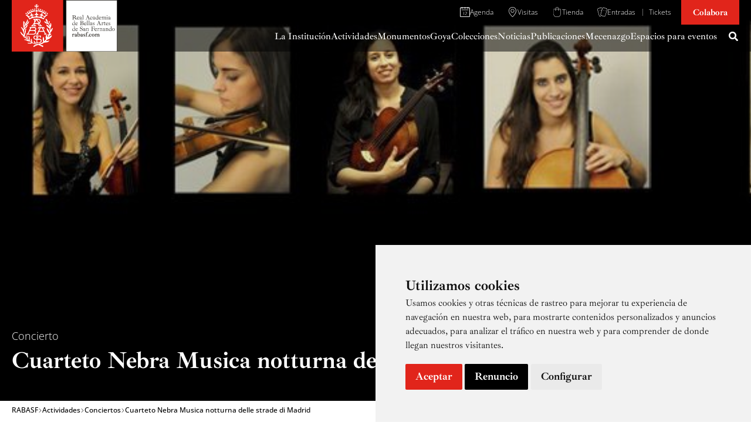

--- FILE ---
content_type: text/css; charset=utf-8
request_url: https://www.realacademiabellasartessanfernando.com/wp-content/cache/min/1/wp-content/themes/rabasf-astra/template-parts/blocks/rcf/rcf.css?ver=1768213543
body_size: 472
content:
.rabasf-tipo-actividad{font-family:var(--header-bold);font-size:19px;line-height:1;margin-bottom:8px}.rabasf-fechas{font-family:var(--header-medium);font-size:16px;line-height:1.2}.rabasf-mas-info{margin:30px 0 0}body .rabasf-mas-info ul{list-style-type:none;padding-left:0}.rabasf-mas-info ul li{font-family:var(--header-medium);font-size:17px!important;line-height:1.2!important;margin-bottom:10px!important}.rabasf-mas-info ul li ul{margin-top:10px;padding-left:15px}div.rabasf-info-adicional{margin-top:30px;padding-top:30px;position:relative}div.rabasf-info-adicional:before{content:"";position:absolute;left:0;top:0;display:block;width:80%;height:1px;background-color:var(--linea)}div.rabasf-info-adicional h2{font-size:19px!important;line-height:1.3;margin-bottom:15px}div.rabasf-info-adicional p{margin-bottom:15px;line-height:1.3}div.rabasf-info-adicional p:last-child{margin-bottom:0}div.rabasf-info-adicional ul{margin-bottom:20px}.rabasf-tickets{margin-top:30px}a.rabasf-tickets-btn{display:inline-flex;align-items:center;gap:10px;background-color:var(--link);color:var(--blanco);font-family:var(--body-light);font-size:15px;line-height:1;padding:10px;cursor:pointer}a.rabasf-tickets-btn svg path{fill:var(--blanco)}a.rabasf-tickets-btn:hover{background-color:var(--link-hover)}

--- FILE ---
content_type: text/css; charset=utf-8
request_url: https://www.realacademiabellasartessanfernando.com/wp-content/cache/min/1/wp-content/themes/rabasf-astra/template-parts/blocks/patrocinadores/patrocinadores.css?ver=1768213543
body_size: 210
content:
.wrapper-patrocinadores{padding-top:40px;margin-top:40px;border-top:1px solid var(--linea-base)}.wrapper-patrocinadores h3{font-size:18px!important;padding-bottom:30px}.wrapper-patrocinadores .img-patrocinadores-list{margin-bottom:10px}.wrapper-patrocinadores .img-patrocinadores-list img.igm-patrocinadores-item{filter:grayscale(1);max-width:280px}.wrapper-patrocinadores.logos_color .img-patrocinadores-list img.igm-patrocinadores-item{filter:grayscale(0);max-width:280px}

--- FILE ---
content_type: text/css; charset=utf-8
request_url: https://www.realacademiabellasartessanfernando.com/wp-content/cache/min/1/wp-content/themes/rabasf-astra/template-parts/blocks/actividades/actividades.css?ver=1768213535
body_size: 1818
content:
.rc-actividades-block__container{max-width:var(--max-width-web)}ul.rc-actividades-block__list{display:grid;grid-template-columns:repeat(3,1fr);grid-gap:30px;list-style-type:none;padding:0;margin:0}li.rc-actividades-block__item{padding:20px;background-size:cover;background-blend-mode:multiply;background-color:rgb(0 0 0 / 25%);color:var(--blanco);min-height:325px;display:flex;flex-flow:column;justify-content:end;position:relative;transition:all .3s}li.rc-actividades-block__item:before{content:"";position:absolute;top:0;left:0;width:100%;height:100%;background:linear-gradient(0deg,rgba(0,0,0,1) 0%,rgba(0,0,0,0) 50%)}.rc-actividades-block__col-1 ul.rc-actividades-block__list{grid-template-columns:repeat(1,1fr)}.rc-actividades-block__col-2 ul.rc-actividades-block__list{grid-template-columns:repeat(2,1fr)}.rc-actividades-block__col-3 ul.rc-actividades-block__list{grid-template-columns:repeat(3,1fr)}.rc-actividades-block__item__content{display:flex;flex-flow:column;justify-content:end;position:relative;height:100%}a.rc-actividades-block__link{text-decoration:none!important;position:relative}a.rc-actividades-block__link::after{display:none}p.rc-actividades-block__type{position:absolute;top:0;left:0;font-family:var(--body-light);font-size:18px;text-shadow:1px 1px 2px rgb(0 0 0 / 50%)}p.rc-actividades-block__title{font-family:var(--header-medium);font-size:28px;line-height:1.1;color:var(--blanco);text-shadow:1px 1px 10px rgb(0 0 0 / 100%);margin-bottom:0px!important;transition:all .3s}.rabasf-two-col__section>.rc-seccion_inner-container>.rc-fila>.rc-columna p.rc-actividades-block__title{margin-bottom:0px!important}p.rc-actividades-block__subtitle{font-family:var(--header-medium);font-size:22px;line-height:1.1;color:var(--blanco);text-shadow:1px 1px 10px rgb(0 0 0 / 100%);margin-top:5px!important;margin-bottom:0px!important;transition:all .3s}.rc-actividades-block__separator-line{width:70%;height:1px;margin:10px 0;background-color:rgb(255 255 255 / 50%);transition:all .3s}p.rc-actividades-block__tipo-actividad{margin:0!important;text-shadow:1px 1px 10px rgb(0 0 0 / 100%)}.rabasf-two-col__section>.rc-seccion_inner-container>.rc-fila>.rc-columna p.rc-actividades-block__tipo-actividad{margin-bottom:0px!important}p.rc-actividades-block__date{text-shadow:1px 1px 10px rgb(0 0 0 / 100%)}.rc-actividades-block__item__content .rc-list-button{background-color:transparent;position:absolute;bottom:0;left:0;opacity:0;visibility:hidden;transform:translateX(-100%);transition:all .3s}li.rc-actividades-block__item:hover{background-color:rgb(0 0 0 / 70%)}li.rc-actividades-block__item:hover p.rc-actividades-block__title{transform:translateY(-25px)}li.rc-actividades-block__item:hover p.rc-actividades-block__subtitle{transform:translateY(-25px)}li.rc-actividades-block__item:hover .rc-actividades-block__item__content .rc-list-button{opacity:1;visibility:visible;transform:none}ul.rc-actividades-block__list.is-home{grid-template-columns:repeat(3,1fr);grid-gap:50px}ul.rc-actividades-block__list.is-home li:nth-child(2){grid-column:2/4}ul.rc-actividades-block__list.is-home li:nth-child(2) .rc-actividades-block__item__content{width:70%}li.rc-actividades-block__home-menu{min-height:450px}li.rc-actividades-block__home-menu p{font-family:var(--header-medium);font-size:34px;line-height:1.1;margin-bottom:40px!important}li.rc-actividades-block__home-menu>ul{list-style-type:none;margin:0}li.rc-actividades-block__home-menu>ul>li{margin:0 0 10px}li.rc-actividades-block__home-menu>ul>li:last-child{margin:0}li.rc-actividades-block__home-menu>ul>li>a{display:inline-flex!important;align-items:center;gap:15px;font-family:var(--header-medium)!important;font-size:20px!important;text-decoration:none!important}li.rc-actividades-block__home-menu>ul>li>a:after{display:none}.rc-list-button{width:20px;height:20px;display:block;position:relative;background-color:var(--rojo);transform:rotate(270deg)}.rc-list-button:after,.rc-list-button:before{content:"";display:block;position:absolute;height:1px;background-color:var(--blanco);width:10px;top:50%;left:5px;transition:all 0.2s ease-in-out;right:0}.rc-list-button:after{transform:rotate(90deg)}li.rc-actividades-block__home-menu>ul>li>a:hover .rc-list-button:before{width:6px;transform:rotate(-45deg);left:9px}li.rc-actividades-block__home-menu>ul>li>a:hover .rc-list-button:after{width:6px;transform:rotate(45deg);left:5px}body.single-actividad_post_type ul.rc-actividades-block__list{grid-template-columns:repeat(3,1fr)}.rc-actividades-block__section .paginacion{margin:60px auto 60px}.rc-actividades-block__section .nav-links{text-align:center;display:flex;align-items:center;justify-content:center;margin:0 auto;padding:1px 0!important;background-color:var(--gris-claro);border-radius:5px;width:fit-content;overflow:hidden}.rc-actividades-block__section .page-numbers{font-family:var(--opensans-regular)!important;font-size:15px!important;line-height:1;line-height:18px;color:var(--gris);position:relative;min-width:35px;min-height:35px;border-radius:0;margin:0 auto;cursor:pointer;text-decoration:none!important;text-align:center;-webkit-transition:all .5s!important;-moz-transition:all .5s!important;transition:all .5s!important;display:flex!important;justify-content:center;align-items:center}.rc-actividades-block__section .page-numbers:after{display:none}.rc-actividades-block__section .page-numbers.current{background:var(--rojo);color:var(--blanco)!important;border-radius:0!important}.rc-actividades-block__section .page-numbers.prev,.rc-actividades-block__section .page-numbers.next{padding-left:10px;padding-right:10px}.rc-actividades-block__section .page-numbers:hover{background:var(--rojo);color:var(--blanco)!important}.rc-actividades-block__section .page-numbers.dots{pointer-events:none}body.search .site-main .ast-row{display:grid;grid-template-columns:1fr 1fr 1fr}body.search .site-main .ast-blog-featured-section.post-thumb{width:100%;margin-bottom:10px!important}body.search .site-main .post-thumb-img-content{width:100%}body.search .site-main .post-thumb-img-content a{width:100%;height:180px;display:flex;align-items:center;justify-content:center;overflow:hidden}body.search .site-main .post-thumb-img-content a img{width:100%;height:100%;object-fit:cover}body.search .site-main .entry-title{line-height:1}body.search .site-main .entry-title a{font-size:25px;font-family:var(--header-bold);line-height:1}body.search .site-main .blog-layout-1{border-bottom:none}@media (max-width:1099px){ul.rc-actividades-block__list,.rc-actividades-block__col-2 ul.rc-actividades-block__list{grid-template-columns:repeat(1,1fr);grid-gap:20px}li.rc-actividades-block__item{min-height:280px}p.rc-actividades-block__title{font-size:24px;width:90%}p.rc-actividades-block__subtitle{font-size:20px;width:90%}p.rc-actividades-block__date{font-size:16px}ul.rc-actividades-block__list.is-home{margin-top:-20px;grid-template-columns:repeat(2,1fr);grid-gap:30px}ul.rc-actividades-block__list.is-home li:nth-child(2){grid-column:unset}ul.rc-actividades-block__list.is-home li:nth-child(2) .rc-actividades-block__item__content{width:100%}ul.rc-actividades-block__list.is-home p.rc-actividades-block__title {width:100%}li.rc-actividades-block__home-menu{grid-column:1/-1;min-height:100%}li.rc-actividades-block__home-menu>ul{display:flex;flex-wrap:wrap;align-items:center;justify-content:center;gap:20px 40px}li.rc-actividades-block__home-menu>ul>li:last-child{margin-bottom:10px}li.rc-actividades-block__home-menu p{text-align:center;margin-bottom:34px!important}body.single-actividad_post_type ul.rc-actividades-block__list{grid-template-columns:repeat(2,1fr)}.rc-actividades-block__section .page-numbers{font-size:12px!important}body.search .site-main .ast-row{display:grid;grid-template-columns:1fr 1fr}}@media (max-width:559px){ul.rc-actividades-block__list{grid-template-columns:repeat(1,1fr)!important;grid-gap:20px}p.rc-actividades-block__title{width:100%}ul.rc-actividades-block__list.is-home{margin-top:-15px;grid-template-columns:repeat(1,1fr)}li.rc-actividades-block__home-menu p{font-size:28px;text-align:left}li.rc-actividades-block__home-menu>ul{flex-direction:column;flex-wrap:wrap;align-items:flex-start;justify-content:flex-start;gap:0}body.single-actividad_post_type ul.rc-actividades-block__list{grid-template-columns:repeat(1,100%)}body.search .ast-archive-description .ast-archive-title{font-size:30px;line-height:1.3}body.search .site-main .ast-row{display:grid;grid-template-columns:1fr}body.search .site-main .entry-title a{font-size:22px}}

--- FILE ---
content_type: application/x-javascript; charset=utf-8
request_url: https://www.realacademiabellasartessanfernando.com/wp-content/cache/min/1/wp-content/plugins/announcer/public/js/script.js?ver=1768213535
body_size: 2320
content:
(function($){$(document).ready(function(){$('.ancr').each(function(){var $ancr=$(this);this.announcer=new Announcer($ancr)})})})(jQuery);function Announcer_Position(){this.spacer=!1;this.normal_moved=!1;this.sticky_offset=0;this.sticky_group=!1;this.sticky_elements=!1}
function Announcer_State(){this.bars=[];this.top=new Announcer_Position();this.bottom=new Announcer_Position();this.on_scroll_bars=[];this.listen_on_scroll()}
Announcer_State.prototype.add=function(bar){var position=bar.props.position;var position_class='.ancr-pos-'+position;this.bars.push(bar);if(bar.props.sticky=='yes'){this.add_spacer(position);if(!this[position].sticky_group){this[position].sticky_group=jQuery(position_class+'.ancr-sticky')}}else{if(position=='top'){if(!this[position].normal_moved){var normal_class=position_class+'.ancr-normal';if(this[position].spacer){jQuery(normal_class).detach().insertAfter(this[position].spacer)}else{jQuery(normal_class).detach().prependTo('body')}
this[position].normal_moved=!0}}}
if(bar.props.show_on=='page_scroll'){this.on_scroll_bars.push(bar)}}
Announcer_State.prototype.add_spacer=function(position){if(!this[position].spacer){var $spacer=jQuery('<div class="ancr-'+position+'-spacer"></div>');this[position].spacer=$spacer;if(position=='top'){jQuery('body').prepend($spacer)}else{jQuery('body').append($spacer)}}}
Announcer_State.prototype.update_offsets=function(position){if(this[position].sticky_group){this[position].sticky_offset=this[position].sticky_group.outerHeight();this[position].spacer.animate({height:this[position].sticky_offset},200);if(jQuery('body').hasClass('admin-bar')){jQuery('html').css('margin-top',this[position].sticky_offset+'px')}}}
Announcer_State.prototype.set_cookie=function(name,value,expiry_days,site_wide){if((''+name).includes('PREVIEW')){return}
var expires='';var path='; path=/';if(expiry_days){var date=new Date();date.setTime(date.getTime()+(expiry_days*24*60*60*1000));expires="; expires="+date.toGMTString()}
if(!site_wide){path='; path='+window.location.pathname}
document.cookie=name+'='+value+expires+path}
Announcer_State.prototype.get_cookie=function(name){var name_eq=name+"=";var ca=document.cookie.split(';');for(var i=0;i<ca.length;i++){var c=ca[i];while(c.charAt(0)==' ')c=c.substring(1,c.length);if(c.indexOf(name_eq)==0){return c.substring(name_eq.length,c.length)}}
return null}
Announcer_State.prototype.listen_on_scroll=function(){var self=this;var $=jQuery;$(window).scroll(function(){var at=$(window).scrollTop();for(var i=0;i<self.on_scroll_bars.length;i++){var bar=self.on_scroll_bars[i];if(at>=bar.props.show_after_scroll){if(!bar.is_shown){if(bar.can_show())bar.show()}}else{if(bar.is_shown){bar.hide(!1)}}}})}
Announcer_State.prototype.adjust_fixed_elements=function(){var top=this['top'];if(!top.sticky_group){return}
if(!top.sticky_elements){var possible_stickies=document.querySelectorAll('div, header, nav');top.sticky_elements=[];for(var i=0;i<possible_stickies.length;i++){var element=possible_stickies[i];if(element.className.includes('ancr-')){continue}
var element_bound=element.getBoundingClientRect();var element_style=window.getComputedStyle(element,null);if(element_style.position==='fixed'&&element_style.display!='none'&&element_bound.top<=top.sticky_offset&&element_bound.left==0){top.sticky_elements.push(element)}}}
for(i=0;i<top.sticky_elements.length;i++){var element=top.sticky_elements[i];element.style.top=top.sticky_offset+'px'}}
Announcer_State.prototype.is_mobile=function(){return/Mobi|Android/i.test(navigator.userAgent)}
window.ancr_state=new Announcer_State();function Announcer($el){this.$el=$el;this.props=$el.data('props');this.id=this.props.id;this.is_shown=!1;this.close_cookie='ancr_close_'+this.id;this.force_closed=!1;ancr_state.add(this);this.register_events();this.check_show()}
Announcer.prototype.register_events=function(){var self=this;var $close_btn=this.$el.find('.ancr-close');if(this.props.close_content_click=='yes'){$close_btn=$close_btn.add(this.$el.find('.ancr-inner a'))}
if($close_btn.length!=0){$close_btn.on('click',function(e){if(jQuery(this).attr('href')=='#'){e.preventDefault()}
self.hide();if(self.props.show_on=='page_scroll'){self.force_closed=!0}})}
if(this.props.layout=='ticker'){var initialize_ticker=function(){self.$el[0].style.setProperty('--ancr-width',self.$el.outerWidth()+'px');var $content=self.$el.find('.ancr-content');var $btn_wrap=self.$el.find('.ancr-btn-wrap');var total_width=$content.outerWidth()+($btn_wrap.length?$btn_wrap.outerWidth():0);self.$el.find('.ancr-container').css({'min-width':total_width+30,'visibility':'visible'});var ticker_speed=self.props.ticker_speed;self.$el[0].style.setProperty('--ancr-ticker-speed',ticker_speed+'s');self.$el.addClass('ancr-lo-ticker-anim')};jQuery(window).on('resize',initialize_ticker);setTimeout(function(){initialize_ticker()},500)}}
Announcer.prototype.can_show=function(){if(this.props.display=='custom'){return!1}
var closed_cookie=ancr_state.get_cookie(this.close_cookie);if(this.props.devices=='mobile_only'&&!ancr_state.is_mobile()){return!1}
if(this.props.devices=='desktop_only'&&ancr_state.is_mobile()){return!1}
if(this.props.keep_closed=='yes'&&closed_cookie){return!1}
if(this.props.display=='schedule'){var now=Date.now()/1000;var schedule_from=this.props.schedule_from||(now-1);var schedule_to=this.props.schedule_to||(now+1);if(now>schedule_from&&now<schedule_to){return!0}else{return!1}}
if(this.force_closed){return!1}
return!0}
Announcer.prototype.check_show=function(){var self=this;if(!this.can_show()){return}
if(this.props.show_on=='page_open'){self.show()}else if(this.props.show_on=='duration'){setTimeout(function(){self.show()},this.props.show_after_duration*1000)}}
Announcer.prototype.show=function(){var self=this;this.is_shown=!0;this.animate('show',function(){self.after_show()})}
Announcer.prototype.after_show=function(){var position=this.props.position;ancr_state.update_offsets(position);ancr_state.adjust_fixed_elements();if(this.props.auto_close!='0'){this.auto_close()}}
Announcer.prototype.hide=function(set_cookie=!0){var self=this;this.is_shown=!1;this.animate('hide',function(){self.after_hide(set_cookie)})}
Announcer.prototype.after_hide=function(set_cookie=!0){var position=this.props.position;ancr_state.update_offsets(position);ancr_state.adjust_fixed_elements();var closed_duration=(this.props.closed_duration=='0')?!1:this.props.closed_duration;if(this.props.keep_closed=='yes'&&set_cookie){ancr_state.set_cookie(this.close_cookie,1,closed_duration,!0)}}
Announcer.prototype.set_offset=function(){var position=this.props.position;var css_props={};var offset=ancr_state[position].offset_total;css_props[position]=offset+'px'}
Announcer.prototype.auto_close=function(){var self=this;setTimeout(function(){self.hide()},this.props.auto_close*1000)}
Announcer.prototype.animate=function(type,callback){var animations={'slide':['slideDown','slideUp'],'fade':['fadeIn','fadeOut']};var chosen=(type=='show')?this.props.open_animation:this.props.close_animation;var duration=400;var animation='show';if(chosen=='none'){animation=(type=='show')?'show':'hide';duration=0}else{animation=(type=='show')?animations[chosen][0]:animations[chosen][1]}
this.$el[animation](duration,callback)}